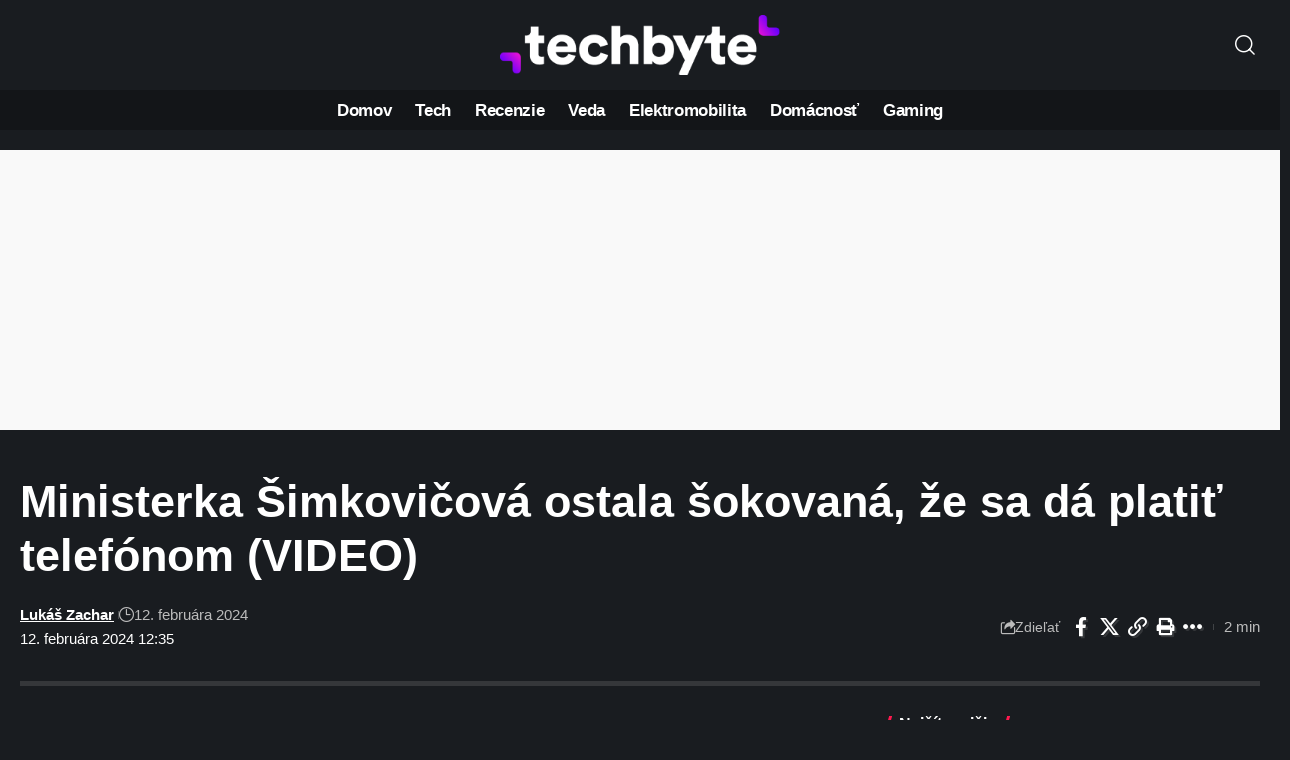

--- FILE ---
content_type: text/html; charset=UTF-8
request_url: https://www.techbyte.sk/wp-admin/admin-ajax.php
body_size: -77
content:
{"content_id":225582,"counted":false,"reason":"previous_conditions_check_failed","type":"post","subtype":"post","storage":[]}

--- FILE ---
content_type: text/html; charset=utf-8
request_url: https://www.google.com/recaptcha/api2/aframe
body_size: 265
content:
<!DOCTYPE HTML><html><head><meta http-equiv="content-type" content="text/html; charset=UTF-8"></head><body><script nonce="1NxmsLimMznFna3uOsG4Lg">/** Anti-fraud and anti-abuse applications only. See google.com/recaptcha */ try{var clients={'sodar':'https://pagead2.googlesyndication.com/pagead/sodar?'};window.addEventListener("message",function(a){try{if(a.source===window.parent){var b=JSON.parse(a.data);var c=clients[b['id']];if(c){var d=document.createElement('img');d.src=c+b['params']+'&rc='+(localStorage.getItem("rc::a")?sessionStorage.getItem("rc::b"):"");window.document.body.appendChild(d);sessionStorage.setItem("rc::e",parseInt(sessionStorage.getItem("rc::e")||0)+1);localStorage.setItem("rc::h",'1769851630912');}}}catch(b){}});window.parent.postMessage("_grecaptcha_ready", "*");}catch(b){}</script></body></html>